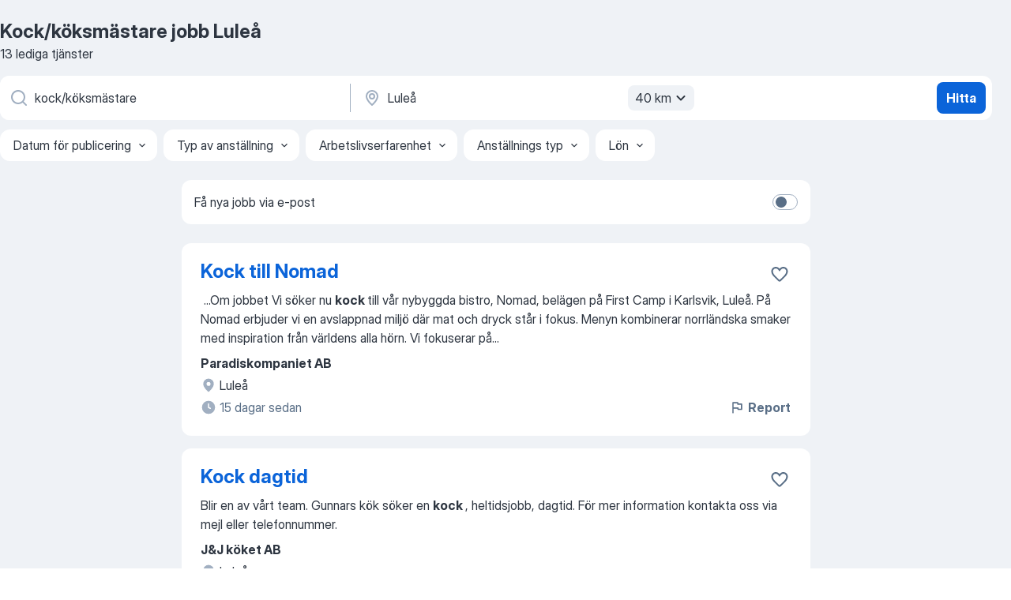

--- FILE ---
content_type: application/javascript
request_url: https://se.jooble.org/assets/2207.f7bc209964b06e1c8dc4.js
body_size: 9864
content:
"use strict";(self.__LOADABLE_LOADED_CHUNKS__=self.__LOADABLE_LOADED_CHUNKS__||[]).push([[2207],{32207:(e,o,i)=>{i.d(o,{D:()=>ne});var s=i(2784),t=i(13980),a=i(37200),n=i(57903),r=i(7612),l=i(74631),c=i(13008),d=i(83096),u=i(72363),m=i(2183),g=i.n(m),p=i(12203),h=i(12900),y=i(70194),_=i(66991),b=i(60103),C=i(55382),f=i(15806),R=i(1805),S=i(1813);var k=i(19208);const w={body_disable_scroll:"Pw006C",header:"vqHA30",header_is_open:"_6db32v",header_with_tabs:"CDX1ux",header_on:"sRaWHL",header_off:"ZR4H7Q",header_with_tabs__off:"O+7Zz2",section:"Zymb0f",left_button__container:"_4EA0AS",arrow__button:"LXog1i",notifications:"lglg1M",logoWrapper:"R-Knap",logo:"aNveMz",faker:"EmXz8I",faker__content:"Ex2XuH",faker__input:"mFSAHw",faker__icon:"x2WJKB",faker__seoTitle:"KlJsh2",faker__radius:"PuGXii",area:"A8w1bQ",area_hidden:"A5TUKQ",area_invisible:"oucV+a",form:"EiNgqg",form__container:"wrXgU+",form_visible:"N3QquI",overlay:"aoiXKm",backToSerp_button:"A6NZXE",radius:"c6WfLo",mobile_app__button:"+xblsA",jobsAmount:"-UrBMa",faker__with_ai_btn:"I6On51",ai_chat_btn:"BYRs09",ai_chat_icon:"_05ip5i"};var I,N,A,v,F,j,T,x,O,E,B,L,H,M=i(52322);const P=g().bind(w),K={intl:t.object,component:(0,t.oneOfType)([t.string,t.node]),countryName:t.string,radiusInKilometers:t.bool,getRadiusById:t.func,headerRightIcon:t.object,wrapperClassName:t.string,seoH1:t.string,headerMobileAppLink:t.string,isNotificationCenterEnabled:t.bool,isNotificationCenterActive:t.bool,isHomePage:t.bool,isHamburgerHidden:t.bool,isSearchFormExists:t.bool,shouldSearchFormCollapse:t.bool,isRemoteSerpPage:t.bool,setIsNotificationCenterActive:t.func,onHamburgerClick:t.func,onLeftButtonClick:t.func,onRightButtonClick:t.func,toggleSearchFormCollapse:t.func,handleSearchFormLabelKeyDown:t.func,region:t.string,shouldHideH1:t.bool,onClickMobileAppHeaderButton:t.func,activeRadius:t.number,shouldShowRadiusFakeButton:t.bool,searchForm:t.object,renderTabs:t.element,disableFilters:t.bool,onClickAddRegionButton:t.func,isRegionInputWithFocus:t.bool,setIsRegionInputWithFocus:t.func,isCrawler:t.bool,jobsAmount:t.number,isAiAssistantEnabled:t.bool,onAiAssistantButtonClick:t.func,textLogo:t.string},D=({intl:e,component:o,onHamburgerClick:i,radiusInKilometers:t,getRadiusById:a,isNotificationCenterEnabled:n,isNotificationCenterActive:r,isSearchFormExists:l,isRemoteSerpPage:c,shouldSearchFormCollapse:d,setIsNotificationCenterActive:m,countryName:g,headerRightIcon:K,wrapperClassName:D,seoH1:W,isHomePage:z,isHamburgerHidden:q,onLeftButtonClick:G,onRightButtonClick:U,toggleSearchFormCollapse:V,handleSearchFormLabelKeyDown:Z,renderTabs:X,shouldHideH1:$,activeRadius:Y,searchForm:Q,disableFilters:J,shouldShowRadiusFakeButton:ee,headerMobileAppLink:oe,onClickMobileAppHeaderButton:ie,onClickAddRegionButton:se,isRegionInputWithFocus:te,setIsRegionInputWithFocus:ae,isCrawler:ne,jobsAmount:re,isAiAssistantEnabled:le,onAiAssistantButtonClick:ce,textLogo:de})=>{const[ue,me]=(0,s.useState)("auto"),ge=s.useRef(),pe=(0,S._)({on:w.header_on,off:X?w.header_with_tabs__off:w.header_off,isOpen:d||r}),he=((...e)=>s.useCallback((o=>{e.forEach((e=>{"function"==typeof e?e(o):e&&"current"in e&&(e.current=o)}))}),[e]))(ge,pe);return(0,s.useLayoutEffect)((()=>{me((e=>{if(!(e instanceof Element))return"auto";const{height:o}=e.getBoundingClientRect(),i=window.getComputedStyle(e);return o+parseFloat(i.marginTop)+parseFloat(i.marginBottom)})(ge.current))}),[]),(0,M.jsxs)(M.Fragment,{children:[(H=o,(0,M.jsxs)(H,Object.assign({className:P(w.header,{[D]:D,[w.header_is_open]:d,[w.header_with_tabs]:!!X})},l&&{ref:he},{children:[(0,M.jsxs)("div",{className:P("section",{section_opened:d}),children:[(0,M.jsxs)("div",{className:w.left_button__container,children:[(L=b.z,q||G||d?null:(0,M.jsx)(L,{type:y.wX.GHOST,size:y.zf.S,accent:y.UW.GRAY,icon:p.MENU_HAMBURGER,"aria-label":e.formatMessage({id:"common.menu"}),"data-test-name":"_hamburgerMenuButton",onClick:i,tabIndex:0})),(B=b.z,G?(0,M.jsx)(B,{type:y.wX.GHOST,size:y.zf.S,accent:y.UW.GRAY,icon:p.ARROW,wrapperClassName:w.arrow__button,"data-test-name":"_arrowButton","aria-label":e.formatMessage({id:"common.backward"}),onClick:G}):null)]}),(E=z?"div":u.rU,(0,M.jsx)(E,{to:k.ZP.createHomePageUrl(),className:w.logoWrapper,"data-test-name":"_logo",children:(0,M.jsx)(_.Icon,Object.assign({glyph:de,className:w.logo,alt:e.formatMessage({id:"home.homeLogoAlt"},{country:g}),"data-test-name":"_logoMobile"},!z&&{"aria-label":e.formatMessage({id:"header.goHome"})}))})),(0,M.jsxs)("div",{className:w.left_button__container,children:[(O=s.Fragment,!n||U||d?null:(0,M.jsx)(O,{children:(0,M.jsxs)("div",{className:w.notifications,children:[(x=C.xF,d?null:(0,M.jsx)(x,{isActive:r,handleToggle:m,size:y.zf.S})),(0,M.jsx)(C.ff,{isActive:r,handleClose:m})]})})),(T=b.z,U&&!d?(0,M.jsx)(T,{type:y.wX.GHOST,size:y.zf.S,accent:y.UW.GRAY,icon:K,wrapperClassName:w.arrow__button,"data-test-name":"_headerLeftButton",onClick:U}):null),(j=b.z,d?(0,M.jsx)(j,{type:y.wX.GHOST,size:y.zf.S,accent:y.UW.GRAY,icon:K,wrapperClassName:w.arrow__button,"data-test-name":"_headerLeftButton",onClick:V}):null)]}),(F=_.HyperlinkGhostButton,d||U||!oe||c?null:(0,M.jsx)(F,{href:oe,size:y.zf.S,appearance:"blue",className:w.mobile_app__button,"data-test-name":"_headerMobileAppButton",onClick:ie,children:e.formatMessage({id:"header.openApp"})}))]}),("div",l?(0,M.jsxs)("div",{className:w.form__container,children:[("div",ne?null:(0,M.jsx)("div",{children:(0,M.jsx)("label",{htmlFor:"SEARCH_FORM_KEYWORD",className:P("area",{area_hidden:d,area_invisible:r}),onKeyDown:Z,"aria-label":e.formatMessage({id:"searchForm.vacancySearch"}),children:(0,M.jsxs)("div",{className:P(w.faker,{faker__with_ai_btn:le}),"data-test-name":"_searchForm",children:[(0,M.jsxs)("div",{className:w.faker__content,onClick:V,tabIndex:0,role:"button",onKeyDown:e=>{"Enter"!==e.key&&" "!==e.key||(e.preventDefault(),V())},children:[(0,M.jsxs)("div",{className:P(w.faker__input,{faker__radius:ee}),children:[(v=$?"div":"h1",(0,M.jsx)(v,{className:w.faker__seoTitle,children:W})),("div",ee&&Y?(0,M.jsxs)("div",{className:w.radius,"data-test-name":"_fakeRadiusButton",children:[h.DC,e.formatMessage({id:"searchFilters.location."+(t?"kilometers":"miles")},{radius:a(Y)})]}):null)]}),(0,M.jsx)("div",{className:w.faker__icon,children:(0,M.jsx)(_.Icon,{glyph:p.MAGNIFIER,size:"md"})})]}),(A=_.PrimaryButton,le?(0,M.jsx)(A,{size:"md",appearance:"gray",className:w.ai_chat_btn,onClick:ce,renderLeading:(0,M.jsx)(_.Icon,{size:"lg",appearance:"blue",glyph:p.AI_CHAT,className:w.ai_chat_icon})}):null)]})})})),(0,M.jsx)("div",{className:P("form",{form_visible:ne||d}),children:null!=Q?Q:(0,M.jsx)(f.Z,{namespace:"header",shouldSearchFormCollapse:d,setIsRegionInputWithFocus:ae,isRegionInputWithFocus:te})}),(N=$?"div":"h1",ne?(0,M.jsx)(N,{className:w.faker__seoTitle,children:W}):null),("p",re&&ne?(0,M.jsx)("p",{className:w.jobsAmount,children:e.formatMessage({id:"serp.jobsAmount"},{count:re})}):null),(I=R.Z,J||d||ne?null:(0,M.jsx)(I,{onClickAddRegionButton:se})),X&&!d?X:null]}):null)]}))),("div",d||r?(0,M.jsx)("div",{className:w.overlay,onClick:d?V:()=>m(!1)}):null),("div",d?(0,M.jsx)("div",{style:{height:ue}}):null)]})};D.propTypes=K;var W=i(95099),z=i(6390),q=i(99211),G=i(22136),U=i(87267),V=i(56937),Z=i(12012),X=i(72035),$=i(72408),Y=i(27601),Q=i(95044),J=i(63517),ee=i(85355),oe=i(27390),ie=i(52401),se=i(55472);const te={component:(0,t.oneOfType)([t.string,t.node]),wrapperClassName:t.string,headerRightIcon:t.object,isHamburgerHidden:t.bool,searchForm:t.object,renderTabs:t.element,onLeftButtonClick:t.func,onRightButtonClick:t.func,isDesktop:t.bool,radiusInKilometers:t.bool,getRadiusById:t.func,isSearching:t.bool,countryNames:t.array,pathname:t.string,region:t.string,lang:t.string,languages:t.object,workTitle:t.string,activeFilters:t.object,radiusDefault:t.number,headerMobileAppLink:t.string,isProfileEnabled:t.bool,isSerpPage:t.bool,isCompanySerpPage:t.bool,isAlertViewPage:t.bool,isCategoryPageByPathName:t.bool,isSalaryPage:t.bool,isSalaryStatsPage:t.bool,isRemoteSerpPage:t.bool,isCityRegion:t.bool,isNotificationCenterEnabled:t.bool,showHamburger:t.func,sendHeaderMobileAppButtonClick:t.func,radiusFiltersConfig:t.object,headerStatisticsHelper:t.object,sendSearchFiltersStatistics:t.func,isCrawler:t.bool,disableFilters:t.bool,jobsAmount:t.number,isCvReviewPageByPathName:t.bool,isOpenSearchFormFromAddLocationBtn:t.bool,setOpenSearchFormFromAddLocationBtn:t.func,goTo:t.func,isAiAssistantEnabled:t.bool,textLogo:t.string},ae=({component:e,wrapperClassName:o,headerRightIcon:i,isHamburgerHidden:t,onLeftButtonClick:a,onRightButtonClick:n,searchForm:r,renderTabs:l,isDesktop:u,radiusInKilometers:m,getRadiusById:g,isSearching:p,countryNames:h,pathname:y,region:_,lang:b,languages:C,workTitle:f,activeFilters:R,radiusDefault:S,headerMobileAppLink:k,isProfileEnabled:I,isSerpPage:N,isCompanySerpPage:A,isAlertViewPage:v,isSalaryPage:F,isSalaryStatsPage:j,isRemoteSerpPage:T,isCategoryPageByPathName:x,isNotificationCenterEnabled:O,showHamburger:E,sendHeaderMobileAppButtonClick:B,headerStatisticsHelper:L,radiusFiltersConfig:H,isCityRegion:P,isCrawler:K,jobsAmount:G,disableFilters:U,isCvReviewPageByPathName:V,isOpenSearchFormFromAddLocationBtn:Z,setOpenSearchFormFromAddLocationBtn:X,goTo:$,isAiAssistantEnabled:Y,textLogo:te})=>{const ae=(0,c.Z)(),[ne,re]=(0,s.useState)(!1),[le,ce]=(0,s.useState)(!1),[de,ue]=(0,s.useState)(!1),{isUserInTestAndGroup:me,TEST_LIST:ge}=(0,ee.Z)(),pe=O&&(me(ge.AGGREGATOR_NOTIFICATION_CENTER,2)||I),{options:he=[]}=H,ye=C[b],_e=null==h?void 0:h.namesD[ye],be=(null==R?void 0:R.location)||S,Ce=!I&&!!_&&P&&(null==he?void 0:he.includes(be)),fe=j||F,[Re]=(0,J.n)(f,fe),Se=(0,oe.C$)(y),ke=N||A||v||j||x||V,we=async()=>{await(0,ie.y)(),!p&&re(!ne),!ne&&L.sendHeaderFakeInputClick()};(0,s.useEffect)((()=>{Z&&(re(!0),ue(!0))}),[Z]),(0,s.useEffect)((()=>{ne&&we()}),[p,u]),(0,s.useEffect)((()=>{ne?((0,d.Qp)(document.body),Q.s.createSearchFormMobileSession(Z?z.eq.ADD_LOCATION_FLOATING_BUTTON:z.eq.DEFAULT),X&&X(!1)):((0,d.tP)(),Q.s.closeSearchFormMobileSession())}),[ne]),(0,s.useEffect)((()=>(le?document.body.classList.add(w.body_disable_scroll):document.body.classList.remove(w.body_disable_scroll),()=>{document.body.classList.remove(w.body_disable_scroll)})),[le]),(0,s.useEffect)((()=>{const e=()=>{const e=document.activeElement.name;"keyword"!==e&&"region"!==e||document.activeElement.blur()};return window.addEventListener("scroll",e),()=>{window.removeEventListener("scroll",e)}}),[]);const Ie=(0,ie.s)((()=>{re(!0),ue(!0)}));return(0,M.jsx)(D,{intl:ae,seoH1:Re,component:e,radiusInKilometers:m,getRadiusById:g,wrapperClassName:o,headerRightIcon:i,isHamburgerHidden:t,onLeftButtonClick:a,onRightButtonClick:n,searchForm:r,renderTabs:l,shouldHideH1:fe,countryName:_e,activeRadius:be,headerMobileAppLink:k,isSearchFormExists:ke,isHomePage:Se,disableFilters:U,shouldSearchFormCollapse:ne,shouldShowRadiusFakeButton:Ce,setIsNotificationCenterActive:ce,isNotificationCenterActive:le,isRemoteSerpPage:T,isNotificationCenterEnabled:pe,onHamburgerClick:async()=>{await(0,ie.y)(),L.sendHamburgerButtonClick(),E()},onLogoClick:async()=>{await(0,ie.y)(),L.sendHeaderLogoClick()},toggleSearchFormCollapse:we,handleSearchFormLabelKeyDown:e=>{e.keyCode===W.Z.ENTER&&we()},onClickMobileAppHeaderButton:async()=>{await(0,ie.y)(),B()},onClickAddRegionButton:Ie,setIsRegionInputWithFocus:ue,isRegionInputWithFocus:de,isCrawler:K,jobsAmount:G,onAiAssistantButtonClick:async()=>{await se.U.createSessionFromHeader(),L.sendHeaderAiAssistantButtonClick(),$(q.mD.AI_ASSISTANT)},isAiAssistantEnabled:Y,textLogo:te})};ae.propTypes=te,ae.defaultProps={component:"header",isHamburgerHidden:!1,headerRightIcon:p.CROSS};const ne=(0,n.$j)(((e,o)=>({isDesktop:(0,U.Zy0)(e),radiusInKilometers:(0,U.SMu)(e),getRadiusById:(0,U.XEk)(e),isSearching:o.isSearching||(0,V.Z2)(e),pathname:(0,r.k$)(e).pathname,region:(0,X.ur)(e),countryNames:(0,U.yA6)(e).country,workTitle:(0,U.SD5)(e),lang:(0,U.G33)(e),languages:(0,U.Vbs)(e),activeFilters:(0,X.EH)(e),radiusDefault:(0,U.KTu)(e),isProfileEnabled:(0,U.I5G)(e),isSerpPage:(0,U.pn5)(e),isCompanySerpPage:(0,U.iWL)(e),isAlertViewPage:(0,U.j3Z)(e),isSalaryPage:(0,Z.mU)(e),isSalaryStatsPage:(0,U.hJI)(e),isRemoteSerpPage:(0,U.DJb)(e),isCategoryPageByPathName:(0,U.X34)(e),isCityRegion:(0,X.aA)(e),isNotificationCenterEnabled:(0,U._wc)(e),radiusFiltersConfig:(0,U.Slc)(e),headerMobileAppLink:(0,U.yA6)(e).headerMobileAppLink,isCrawler:(0,U.E91)(e),jobsAmount:(0,V.R5)(e),isCvReviewPageByPathName:(0,U.MgW)(e),isAiAssistantEnabled:(0,U.fzt)(e),textLogo:(0,U.FQN)(e)})),(e=>{const o=(0,a.DE)({showHamburger:G.D_,sendHeaderMobileAppButtonClick:$.D.sendHeaderMobileAppButtonClick,goTo:l.VF},e);return Object.assign({},o,{headerStatisticsHelper:(0,a.DE)(Y.l,e)})}))(ae)},15806:(e,o,i)=>{i.d(o,{Z:()=>ze});var s=i(2784),t=i(13008),a=i(13980),n=i(41939),r=i(37200),l=i(57903),c=i(7612),d=i(52401),u=i(77071),m=i(27601),g=i(6998),p=i(78415),h=i(26463),y=i(72035),_=i(30726),b=i(87267),C=i(56937),f=i(85355),R=i(44696),S=i(60517),k=i(12900),w=i(96512),I=i(64910),N=i(72779),A=i.n(N),v=i(88973),F=i(70194),j=i(12203),T=i(66991),x=i(89794),O=i(8858),E=i(2183),B=i.n(E),L=i(18805);const H={history:"_0hIdlx",history__header:"_3R8DSr",history__title:"bbyfDK",history__btn:"zIjnLm",history__list:"S9MNKV",history__item:"LqcO-X",history__content:"biiCF7",history__item__active:"KN8081",history__icon:"gp6D3r",history__caption:"p6+UxT",history__region:"UUlXxw"};var M=i(52322);const P=B().bind(H),K={intl:a.object,activeItem:a.number,namespace:a.string,workTitleByLang:a.string,histories:(0,a.arrayOf)((0,a.shape)({keyword:a.string,regionName:a.string,region:a.string})),setActiveElement:a.func,onClearKeywordHistory:a.func,onClickKeywordHistoryItem:a.func},D=({intl:e,activeItem:o,namespace:i,histories:s,workTitleByLang:t,setActiveElement:a,onClearKeywordHistory:n,onClickKeywordHistoryItem:r})=>(0,M.jsxs)("div",{className:H.history,children:[(0,M.jsxs)("div",{className:H.history__header,children:[(0,M.jsx)("span",{className:H.history__title,children:e.formatMessage({id:`${i}.searchForm.youRecentlySearched`})}),(0,M.jsx)(L.Z,{wrapperClassName:H.history__btn,type:F.Dx.NONE,accent:F.UW.BLUE,"data-test-name":"_searchHistoryDelete",onClick:n,children:e.formatMessage({id:`${i}.searchForm.clear`})})]}),(0,M.jsx)("ul",{className:H.history__list,children:s.map(((e,i)=>(0,M.jsxs)("li",{className:P(H.history__item,{history__item__active:i===o}),onClick:()=>r(e),onMouseEnter:()=>a(i),children:[(0,M.jsx)(T.Icon,{glyph:j.HISTORY,size:"md",appearance:"gray_soft",className:H.history__icon}),(0,M.jsxs)("div",{className:H.history__content,children:[(0,M.jsx)("span",{className:H.history__caption,children:e.keyword?e.keyword:t}),("span",null!=e&&e.regionName?(0,M.jsx)("span",{className:H.history__region,children:e.regionName}):null)]})]},i)))})]});D.propTypes=K,D.displayName="SearchFormHistoryComponent",D.defaultProps={histories:[]};const W=D,z={namespace:a.string,workTitleByLang:a.string,histories:(0,a.arrayOf)((0,a.shape)({keyword:a.string,regionName:a.string,region:a.string})),onClearKeywordHistory:a.func,onClickKeywordHistoryItem:a.func},q=({namespace:e,workTitleByLang:o,histories:i,onClearKeywordHistory:s,onClickKeywordHistoryItem:a})=>{const n=(0,t.Z)(),[r,l]=(0,O.q)(i,a);return(0,M.jsx)(W,{intl:n,activeItem:r,namespace:e,workTitleByLang:o,histories:i,setActiveElement:l,onClearKeywordHistory:s,onClickKeywordHistoryItem:a})};q.propTypes=z;const G=q;var U=i(24525),V=i(36823),Z=i(95044),X=i(88623),$=i(9534);const Y="WcHWqV",Q="wsQ56a",J="jpNdNR",ee=({intl:e,regions:o,onClickItem:i,onClickNearMeItem:s})=>(0,M.jsxs)("section",{className:Y,children:[(0,M.jsx)(X.t,{size:"md",appearance:"gray",isActive:!1,renderLeading:(0,M.jsx)($.J,{glyph:j.NEAR_ME,size:"sm",appearance:"gray",className:J}),className:Q,onClick:s,text:e.formatMessage({id:"nearMe"}),"data-test-name":"_regionSuggestionsNearMeButton"}),o.map((({name:e,isRemote:o,id:s},t)=>(0,M.jsx)(X.t,Object.assign({size:"md",appearance:"gray",isActive:!1,className:Q,onClick:o=>i(o,e),text:e,"data-test-name":`_regionSuggestionsButton_${t}`},o&&{renderLeading:(0,M.jsx)($.J,{glyph:j.WIFI,size:"sm",appearance:"gray",className:J})}),s)))]}),oe=({onClickItem:e})=>{const o=(0,l.v9)(b.$$E),i=(0,l.v9)(y.EH),s=(0,t.Z)(),a=(0,l.I0)();return null!=o&&o.length?(0,M.jsx)(ee,{intl:s,regions:o,onClickItem:(o,i)=>{o.preventDefault(),Z.s.locationSuggestionClick({location:i}),e&&e(i)},onClickNearMeItem:e=>{e.preventDefault(),Z.s.locationSuggestionClick(),a((0,h.hX)(Object.assign({},i,{location:w.kT.CURRENT_GEOLOCATION}),{searchSource:I.uV.FROM_TOP_LOCATION_SUGGESTIONS}))}}):null},ie={content:"-xWR9w",button:"mO9zne",button_icon:"MQl7R9",button_icon__up:"XOP5Oq",custom_select:"_734y9i",native_select:"GBiQYZ",select_item:"_3T9J7L",select_item__active:"EAQyMV"};const se=B().bind(ie),te={intl:a.object,isDesktop:a.bool,radiusInKilometers:a.bool,getRadiusById:a.func,shouldShowRadiusOptions:a.bool,radiusOptions:a.array,activeRadius:a.string,onRadiusButtonClick:a.func,onRadiusItemClick:a.func},ae=({intl:e,isDesktop:o,radiusInKilometers:i,getRadiusById:s,shouldShowRadiusOptions:t,radiusOptions:a,activeRadius:n,onRadiusButtonClick:r,onRadiusItemClick:l})=>(0,M.jsxs)("div",Object.assign({className:ie.content,"data-test-name":"_radiusSelect"},!o&&{onClick:r},{children:[(0,M.jsx)(T.PrimaryButton,Object.assign({size:"sm",appearance:"gray_soft",className:ie.button},o&&{onClick:r,renderTrailing:(0,M.jsx)(T.Icon,{size:"md",appearance:"gray_dark",glyph:j.CHEVRON_DOWN,className:se(ie.button_icon,{button_icon__up:t})})},{children:`${o?"":k.DC}${e.formatMessage({id:"searchFilters.location."+(i?"kilometers":"miles")},{radius:s(n)})}`})),("div",o&&t?(0,M.jsx)("div",{className:ie.custom_select,children:a.map((o=>(0,M.jsx)("div",{id:`radius_${o}`,className:se(ie.select_item,{select_item__active:n===o}),onClick:()=>l(o),"data-test-name":"_radiusItem",children:e.formatMessage({id:"searchFilters.location."+(i?"kilometers":"miles")},{radius:s(o)})},o)))}):null),("select",o?null:(0,M.jsx)("select",{className:ie.native_select,value:n,onChange:({target:e})=>l(e.value),children:a.map((o=>(0,M.jsxs)("option",{value:o,children:[k.DC,e.formatMessage({id:"searchFilters.location."+(i?"kilometers":"miles")},{radius:s(o)})]},o)))}))]}));ae.propTypes=te;const ne=ae;var re=i(7584),le=i(94794);const ce={isDesktop:a.bool,radiusInKilometers:a.bool,getRadiusById:a.func,sendSearchFiltersStatistics:a.func,onRadiusItemClick:a.func,activeRadius:a.string,radiusFiltersConfig:a.object},de=({isDesktop:e,radiusInKilometers:o,getRadiusById:i,sendSearchFiltersStatistics:a,onRadiusItemClick:n,activeRadius:r,radiusFiltersConfig:l})=>{const c=(0,t.Z)(),[d,u]=(0,s.useState)(!1);return(0,M.jsx)(ne,{intl:c,isDesktop:e,getRadiusById:i,radiusInKilometers:o,shouldShowRadiusOptions:d,radiusOptions:l.options,activeRadius:r,onRadiusButtonClick:()=>{if(!d){const{OPEN_RADIUS_SELECT_MOBILE:o,OPEN_RADIUS_SELECT_DESKTOP:i}=re.FILTER_ACTIONS;a({action:e?i:o,type:re.m[w.jM.LOCATION]})}u(!d)},onRadiusItemClick:o=>{const{ONE_CLICK_FILTERS_ITEM_SWITCH_ON:i,FILTER_ITEM_DESKTOP_CLICK:s}=re.FILTER_ACTIONS;a({action:e?s:i,type:re.m[w.jM.LOCATION],value:o}),n(o),u(!1)}})};de.propTypes=ce;const ue={sendSearchFiltersStatistics:le.F.sendAction},me=(0,l.$j)((e=>({getRadiusById:(0,b.XEk)(e),radiusInKilometers:(0,b.SMu)(e),radiusFiltersConfig:(0,b.Slc)(e),isDesktop:(0,b.Zy0)(e)})),ue)(de);var ge=i(79544),pe=i(27898);const he="CXE+FW",ye="tXoMlu",_e="kySr3o",be="RKazSn",Ce="_5sX2B+",fe="EIHqTW",Re="_9+Weu7",Se="ZuTpxY",ke="d-awio",we="ff3yUb",Ie="-0Bnac",Ne="_7MtXb-",Ae="rH+OQ6";var ve,Fe,je,Te,xe,Oe,Ee,Be,Le,He,Me;const Pe={wrapperClassName:a.string,intl:a.object.isRequired,isSearching:a.bool,shouldShowKeyword:a.bool,shouldShowRegion:a.bool,shouldShowRegionTooltip:a.bool,shouldSearchFormCollapse:a.bool,isVoiceInputVisible:a.bool,isRegionFocused:a.bool,isKeywordFocused:a.bool,isDesktop:a.bool,keyword:a.string,region:a.string,workTitleByLang:a.string,keywordFieldId:a.string,namespace:a.string.isRequired,keywordAutocomplete:(0,a.arrayOf)((0,a.shape)({value:a.string.isRequired,query:(0,a.arrayOf)((0,a.shape)({content:a.string.isRequired,isStrong:a.bool.isRequired})),amount:a.string.isRequired})),keywordHistory:(0,a.arrayOf)((0,a.shape)({keyword:a.string,regionName:a.string,region:a.string})),regionAutocomplete:(0,a.arrayOf)((0,a.shape)({query:(0,a.arrayOf)((0,a.shape)({content:a.string.isRequired,isStrong:a.bool.isRequired})),value:a.string})),onSearch:a.func.isRequired,onChangeKeyword:a.func.isRequired,onFocusKeyword:a.func.isRequired,onBlurKeyword:a.func.isRequired,onClearKeywordHistory:a.func.isRequired,onClickOutsideKeyword:a.func.isRequired,onClickKeywordHistoryItem:a.func.isRequired,onClickKeywordAutocompleteItem:a.func.isRequired,onKeywordFieldClear:a.func.isRequired,onClickRegionAutocompleteItem:a.func.isRequired,onChangeRegion:a.func.isRequired,onFocusRegion:a.func.isRequired,onClickOutsideRegion:a.func.isRequired,onRegionFieldClear:a.func.isRequired,onVoiceInputResult:a.func,onVoiceInputClick:a.func,onRegionTooltipClick:a.func,onVoiceInputClose:a.func,isRemoteSerpPage:a.bool,keywordRef:a.object,regionRef:a.object,shouldShowRadius:a.bool,onRadiusItemClick:a.func,activeRadius:a.bool,shouldShowTopRegionsSuggstions:a.bool,onClickRegionSuggestionsItem:a.func,isGoogleBot:a.bool},Ke=({intl:e,wrapperClassName:o,namespace:i,workTitleByLang:t,keywordFieldId:a,isSearching:n,isVoiceInputVisible:r,shouldShowKeyword:l,shouldShowRegion:c,shouldShowRegionTooltip:u,shouldSearchFormCollapse:m,isKeywordFocused:g,isRegionFocused:p,isDesktop:h,keyword:y,region:_,keywordHistory:b,keywordAutocomplete:C,regionAutocomplete:f,onSearch:R,onChangeKeyword:S,onFocusKeyword:k,onBlurKeyword:w,onKeywordFieldClear:I,onClearKeywordHistory:N,onClickOutsideKeyword:O,onClickKeywordHistoryItem:E,onClickKeywordAutocompleteItem:B,onClickRegionAutocompleteItem:L,onChangeRegion:H,onFocusRegion:P,onClickOutsideRegion:K,onRegionFieldClear:D,onVoiceInputResult:W,onVoiceInputClick:z,onVoiceInputClose:q,onRegionTooltipClick:Z,isRemoteSerpPage:X,keywordRef:$,regionRef:Y,shouldShowRadius:Q,onRadiusItemClick:J,activeRadius:ee,shouldShowTopRegionsSuggstions:ie,onClickRegionSuggestionsItem:se,isGoogleBot:te})=>{const ae=e=>{B(e),!_&&c&&Y.current.focus()},ne=e=>{L(e),y||$.current.focus()};return(0,M.jsxs)("form",{onSubmit:async e=>{e.preventDefault(),e.stopPropagation(),await(0,d.y)(),await R(),window.scrollTo(0,0)},className:A()(he,{[o]:!!o}),"data-test-name":"_searchForm",children:[(Me=h?"div":s.Fragment,(0,M.jsxs)(Me,Object.assign({},h?{className:ye}:{},{children:[(He=v.j,l?(0,M.jsx)(He,{notify:h?O:()=>{},children:(0,M.jsxs)("div",{className:A()(_e,fe),children:[(0,M.jsx)(x.Z,Object.assign({inputClassName:Ce,containerClassName:be,name:"keyword",id:a,componentRef:$,autoComplete:"off",autoCapitalize:"off",value:y,readOnly:n,placeholder:e.formatMessage({id:`${i}.searchForm.keyword`}),icon:j.MAGNIFIER},!!y&&g&&{buttonIcon:j.CROSS,buttonAccent:F.UW.GRAY_SOFT,onButtonClick:()=>{I(),$.current.focus()},buttonProps:{"aria-label":e.formatMessage({id:"searchForm.cleanSearch"})}},!y&&{buttonIcon:j.MICROPHONE,buttonAccent:F.UW.BLUE,onButtonClick:z,buttonProps:{"aria-label":e.formatMessage({id:"voiceInput.voiceInput"})}},{onChange:e=>S(e.target.value),onFocus:e=>k(e.target.value),onBlur:()=>w(),"data-test-name":"_searchFormKeywordInput","aria-label":e.formatMessage({id:`${i}.searchFormLabel.keyword`})})),(Le=U.N,r?(0,M.jsx)(Le,{onResult:W,onStop:q}):null),(Be=ge.N,C.length>0&&h?(0,M.jsx)(Be,{className:Ie,icon:j.MAGNIFIER,data:C,onClickItem:ae}):null),(Ee=G,b.length>0&&!X&&h?(0,M.jsx)(Ee,{intl:e,namespace:i,histories:b,workTitleByLang:t,onClearKeywordHistory:N,onClickKeywordHistoryItem:E}):null)]})}):null),(Oe=v.j,c?(0,M.jsx)(Oe,{notify:h?K:()=>{},children:(0,M.jsxs)("div",{className:A()(_e,Re),children:[(0,M.jsx)(x.Z,Object.assign({inputClassName:Ce,containerClassName:be,name:"region",id:"tbRegion",autoComplete:"off",autoCapitalize:"off",value:_,readOnly:n,componentRef:Y,placeholder:te?e.formatMessage({id:"regionInputPlaceholder"}):e.formatMessage({id:`${i}.searchForm.region`}),icon:j.MAP_MARKER},!!_&&p&&{buttonIcon:j.CROSS,buttonProps:{"aria-label":e.formatMessage({id:"searchForm.cleanSearch"})}},{buttonAccent:F.UW.GRAY_SOFT,onButtonClick:()=>{D(),Y.current.focus()},onChange:e=>H(e.target.value),onFocus:P,"data-test-name":"_searchFormRegionInput","aria-label":te?e.formatMessage({id:"regionInputAriaLabel"}):e.formatMessage({id:`${i}.searchFormLabel.region`})},Q&&!p&&{renderTrailing:(0,M.jsx)(me,{onRadiusItemClick:J,activeRadius:ee})})),(xe=ge.N,f.length>0&&h?(0,M.jsx)(xe,{className:Ie,icon:j.MAP_MARKER,data:f,onClickItem:ne}):null),(Te=V.T,u?(0,M.jsx)(Te,{wrapperClassName:we,placement:pe.r.TOP,onClose:Z}):null)]})}):null)]}))),("div",ie?(0,M.jsx)("div",{className:Ae,children:(0,M.jsx)(oe,{onClickItem:se})}):null),(je=ge.N,C.length>0&&!h?(0,M.jsx)(je,{className:Ne,icon:j.MAGNIFIER,data:C,onClickItem:ae}):null),(Fe=ge.N,f.length>0&&!h?(0,M.jsx)(Fe,{className:Ne,icon:j.MAP_MARKER,data:f,onClickItem:ne}):null),(ve=G,b.length>0&&!X&&!h?(0,M.jsx)(ve,{intl:e,namespace:i,histories:b,workTitleByLang:t,onClearKeywordHistory:N,onClickKeywordHistoryItem:E}):null),(0,M.jsx)(T.PrimaryButton,{type:"submit",size:"sm",appearance:"blue",className:A()(Se,{[ke]:m}),loading:n,children:e.formatMessage({id:`${i}.searchForm.searchCaption`})})]})};Ke.propTypes=Pe,Ke.displayName="SearchFormComponent",Ke.defaultProps={keyword:"",region:"",isSearching:!1,regionAutocomplete:[],keywordAutocomplete:[],keywordHistory:[]},Ke.displayName="SearchFormComponent";const De={wrapperClassName:a.string,workTitleByLang:a.string,keyword:a.string,region:a.string,namespace:a.string.isRequired,keywordFieldId:a.string,cookieLifetimeDays:a.number,isMobile:a.bool,isDesktop:a.bool,isSearching:a.bool,isSerpPage:a.bool,shouldShowKeywordAutocomplete:a.bool,shouldShowRegionAutocomplete:a.bool,shouldSearchFormCollapse:a.bool,shouldShowKeyword:a.bool,shouldShowRegion:a.bool,sessionActionData:a.object,headerStatisticsHelper:a.object,search:a.func,openHistory:a.func,isRemoteSerpPage:a.bool,location:a.object,isCityRegion:a.bool,activeFilters:a.object,radiusFiltersConfig:a.object,radiusDefault:a.number,isProfileEnabled:a.bool,isRegionInputWithFocus:a.bool,setIsRegionInputWithFocus:a.func,isGoogleBot:a.bool},We=({wrapperClassName:e,namespace:o,keyword:i,region:a,cookieLifetimeDays:r,keywordFieldId:l,isMobile:c,isDesktop:m,search:h,workTitleByLang:y,openHistory:_,isSearching:b,shouldShowKeywordAutocomplete:C,shouldShowRegionAutocomplete:N,shouldSearchFormCollapse:A,shouldShowKeyword:v,shouldShowRegion:F,isSerpPage:j,headerStatisticsHelper:T,isRemoteSerpPage:x,isCityRegion:O,activeFilters:E,radiusFiltersConfig:B,radiusDefault:L,isProfileEnabled:H,isRegionInputWithFocus:P,setIsRegionInputWithFocus:K,isGoogleBot:D})=>{const W=(0,t.Z)(),z=(0,s.useRef)(null),q=(0,s.useRef)(null),G=g.y7.getObject(k.sO.SERP_QUERY),U=i||(null==G?void 0:G[I.lE.SEARCH]),V=a||(null==G?void 0:G[I.lE.REGION]),[Z,X]=(0,R.DY)({region:a,isSearching:b,cookieLifetimeDays:r}),[$,Y]=(0,s.useState)(U),[Q,J]=(0,s.useState)(!1),[ee,oe,ie]=(0,S.o)(S.k.KEYWORD,[]),[se,te,ae]=(0,R.hT)([]),[ne,re]=(0,s.useState)(V),[le,ce]=(0,s.useState)(!1),[de,ue,me]=(0,S.o)(S.k.REGION,[]),[ge,pe]=(0,s.useState)(!1),[he,ye]=(0,s.useState)(!1),_e=Z&&m&&j,{options:be=[]}=B,[Ce,fe]=(0,s.useState)(O),[Re,Se]=(0,s.useState)(E.location||L),[ke,we]=(0,s.useState)(!1),Ie=!H&&be.includes(+Re)&&Ce&&!!ne,Ne=se.slice(0,5),{isUserInTestAndGroup:Ae,TEST_LIST:ve}=(0,f.Z)(),Fe=Ae(ve.ADD_YOUR_LOCA_LOCA,2)&&!m&&!ne&&!ee.length&&!de.length&&!se.length;(0,s.useEffect)((()=>{!b&&ne&&fe(O),!b&&ne&&Se(E.location||L)}),[O,b]),(0,s.useEffect)((()=>{Y(U),re(V)}),[U,V,b]),(0,s.useLayoutEffect)((()=>{!m&&P&&(q.current.focus(),K(!1))}),[P]);return(0,M.jsx)(Ke,{intl:W,isSearching:b,isVoiceInputVisible:ge,shouldShowKeyword:v,shouldShowRegion:F&&!x,isKeywordFocused:Q,isRegionFocused:le,isMobile:c,isDesktop:m,wrapperClassName:e,workTitleByLang:y,namespace:o,keywordFieldId:l,keyword:$,keywordAutocomplete:ee,keywordHistory:Ne,region:ne,regionAutocomplete:de,shouldShowRegionTooltip:_e,shouldSearchFormCollapse:A,onSearch:async()=>{await(0,d.y)(),T.sendHeaderSearchButtonClick(),p.Y.startUseFormSearch(),h($,ne,{isVoiceInputSearch:he},Object.assign({},ke&&Re&&Ce&&!!ne&&{[w.jM.LOCATION]:Re})),ee.length>0&&ie(),de.length>0&&me()},onChangeKeyword:async e=>{Y(e),await(0,d.y)(),C&&oe(c,e),ae()},onClickKeywordAutocompleteItem:async({value:e})=>{await(0,d.y)(),Y(e),ie(),J(!1),ne&&(h(e,ne,{isVoiceInputSearch:he},Object.assign({},ke&&Re&&Ce&&{[w.jM.LOCATION]:Re})),J(!1),z.current.blur())},onClickKeywordHistoryItem:async e=>{await(0,d.y)(),ae(),_(e)},onFocusKeyword:async e=>{await(0,d.y)(),J(!0),de.length>0&&me(),u.G.focusSearchForm(),e||te(e)},onBlurKeyword:()=>{ae()},onClickOutsideKeyword:async()=>{await(0,d.y)(),ie(),ae(),J(!1)},onChangeRegion:async e=>{re(e),await(0,d.y)(),N&&ue(c,e)},onClickRegionAutocompleteItem:async({value:e,isCity:o})=>{await(0,d.y)(),re(e),me(),fe(o),ce(!1),q.current.blur(),$&&h($,e,{isVoiceInputSearch:he})},onFocusRegion:async()=>{await(0,d.y)(),ce(!0),ee.length>0&&ie(),u.G.focusSearchForm()},onClickOutsideRegion:async()=>{await(0,d.y)(),me(),ce(!1)},onClearKeywordHistory:async()=>{await(0,d.y)(),(0,n.Od)("shistory"),await te("")},onKeywordFieldClear:async()=>{await(0,d.y)(),Y(""),ie(),ae()},onRegionFieldClear:async()=>{await(0,d.y)(),re(""),me()},onVoiceInputResult:async e=>{await(0,d.y)(),Y(e),ie(),ye(!0)},onVoiceInputClick:async()=>{await(0,d.y)(),pe(!0),T.sendVoiceInputClick()},onRegionTooltipClick:()=>X(!1),onVoiceInputClose:()=>{pe(!1)},isRemoteSerpPage:x,keywordRef:z,regionRef:q,shouldShowRadius:Ie,onRadiusItemClick:async e=>{await(0,d.y)(),we(!0),Se(e)},activeRadius:Re,onClickRegionSuggestionsItem:async e=>{await(0,d.y)(),re(e),fe(!0),ce(!1),q.current.blur(),$?h($,e,{isVoiceInputSearch:he,searchSource:I.uV.FROM_TOP_LOCATION_SUGGESTIONS}):z.current.focus()},shouldShowTopRegionsSuggstions:Fe,isGoogleBot:D})};We.propTypes=De,We.defaultProps={keyword:"",region:"",shouldShowKeywordAutocomplete:!0,shouldShowRegionAutocomplete:!0,shouldShowKeyword:!0,shouldShowRegion:!0},We.displayName="SearchFormContainer";const ze=(0,l.$j)((e=>({keyword:(0,y.on)(e),region:(0,y.ur)(e),cookieLifetimeDays:(0,b.isM)(e),isSearching:(0,C.Z2)(e),sessionActionData:(0,_.m6)(e),isSerpPage:(0,b.pn5)(e),isMobile:(0,b.zTO)(e),isDesktop:(0,b.Zy0)(e),workTitleByLang:(0,b.SD5)(e),isRemoteSerpPage:(0,b.DJb)(e),location:(0,c.k$)(e),isCityRegion:(0,y.aA)(e),activeFilters:(0,y.EH)(e),radiusFiltersConfig:(0,b.Slc)(e),radiusDefault:(0,b.KTu)(e),isProfileEnabled:(0,b.I5G)(e),isGoogleBot:(0,b.ZWP)(e)})),(e=>{const o=(0,r.DE)({search:h.yC,openHistory:h.fg},e);return Object.assign({},o,{headerStatisticsHelper:(0,r.DE)(m.l,e)})}))(We)},79544:(e,o,i)=>{i.d(o,{N:()=>y});i(2784);var s=i(13980),t=i(2183),a=i.n(t),n=i(66991);const r={list:"IZ6Pj3",item:"D8EOHc",item_text:"ekOx+t",item_icon:"kyS6kh",item_cotent:"SV4ocf",item_countText:"_8FPzDS",item__active:"NZbc6X"};var l=i(52322);const c=a().bind(r),d={data:(0,s.arrayOf)((0,s.shape)({value:s.string,query:(0,s.arrayOf)((0,s.shape)({content:s.string.isRequired,isStrong:s.bool.isRequired})),amount:s.string})),icon:s.object,className:s.string,activeItem:(0,s.oneOfType)([null,s.number]),setActiveElement:s.func,onClickItem:s.func},u=({data:e,icon:o,className:i,activeItem:s,setActiveElement:t,onClickItem:a})=>(0,l.jsx)("div",{className:c({[i]:!!i}),children:(0,l.jsx)("ul",{className:r.list,children:e.map(((e,i)=>(0,l.jsx)("li",{"data-test-name":"_autocompleteItem",className:c(r.item,{item__active:s===i}),onMouseDown:e=>e.preventDefault(),onClick:()=>a(e),onMouseEnter:()=>t(i),children:(0,l.jsxs)("div",{className:r.item_cotent,children:[(0,l.jsx)(n.Icon,{glyph:o,size:"md",appearance:"gray_soft",className:r.item_icon}),(0,l.jsx)("div",{className:r.item_text,children:(0,l.jsx)("span",{dangerouslySetInnerHTML:{__html:e.query?e.query.map((({content:e,isStrong:o})=>o?`<span>${e}</span>`:e)).join(""):e.value}})})]})},i)))})});u.propTypes=d,u.displayName="SearchesListComponent",u.defaultProps={data:[]};const m=u;var g=i(8858);const p={data:(0,s.arrayOf)((0,s.shape)({value:s.string,query:(0,s.arrayOf)((0,s.shape)({content:s.string.isRequired,isStrong:s.bool.isRequired})),amount:s.string})),className:s.string,icon:s.object,onClickItem:s.func},h=({data:e,icon:o,className:i,onClickItem:s})=>{const[t,a]=(0,g.q)(e,s);return(0,l.jsx)(m,{data:e,icon:o,className:i,activeItem:t,setActiveElement:a,onClickItem:s})};h.propTypes=p;const y=h},1805:(e,o,i)=>{i.d(o,{Z:()=>G});var s=i(2784),t=i(57903),a=i(13008),n=i(87267),r=i(72035),l=i(94794),c=i(78415),d=i(7584),u=i(23445),m=i(59506),g=i(83181),p=i(24649),h=i(26463),y=i(59327),_=i(97451),b=i(52401),C=i(2183),f=i.n(C),R=i(66991),S=i(12203),k=i(22812),w=i(91497),I=i(56937);const N={block:"p7hDF8",wrapper:"apmZrt",filter_pill:"wYznI5",pill_title:"_1apRDx",pill_amount:"WRxogg",pill_region:"vaWP1y",pill_icon:"_398Jb4",filter_pill__active:"_4ibWCe",tag_image:"Q2QVDK",scroll_button:"hl1iVx",fadeIn:"_0kLO2J",scroll_button__left:"_4HvwsN",scroll_button__right:"xyMoGl"};var A=i(52322);const v=f().bind(N),F=({refContainer:e,tag:o,amount:i,onTagClick:s,isActive:t,iconPath:a})=>(0,A.jsxs)("div",{ref:e,"data-name":o.name,"data-test-name":"_smartTags",className:v(N.filter_pill,{filter_pill__active:t}),onClick:()=>s(o.name),children:[(0,A.jsx)("div",{className:N.tag_image,style:{backgroundImage:`url(${a})`}}),(0,A.jsx)("span",{className:N.pill_title,children:o.text}),("span",o.amount?(0,A.jsx)("span",{className:N.pill_amount,children:i}):null)]},o.name),j=({tag:e,onTagClick:o,isActive:i})=>{var a,n;const r=(0,t.v9)(I.mh),l=(0,t.v9)(g.dU),c=` (${e.amount})`,d=null!=(a=null==(n=e.iconImage)?void 0:n.address)?a:"/assets/images/tagIconsNew/emoji_aim.svg",[u,m]=(0,s.useState)(!1),[p]=(0,w.NM)({threshold:20},m);return(0,s.useEffect)((()=>{u&&r&&_.W.shownTag({searchId:r,activeTags:l,tagName:e.text})}),[u,r]),(0,A.jsx)(F,{refContainer:p,tag:e,amount:c,isActive:i,onTagClick:o,iconPath:d})};var T=i(45455),x=i.n(T);const O="date",E="jobTypes",B="experience",L="location",H="salary";var M,P,K;const D=f().bind(N),W=({intl:e,shouldShowAddRegionButton:o,filters:i,activeFilters:t,filtersConfig:a,searchTags:n,activeSearchTags:r,onOpenFilters:l,onClickAddRegionButton:c,onTagClick:d,isMobile:u})=>{const{scrollState:m,containerRef:g,setScrollLeft:p}=(0,k.Z)();return(0,A.jsxs)("div",{className:N.block,children:[(K=R.PrimaryButton,m.isScrollPositionAtStart||u?null:(0,A.jsx)(K,{appearance:"white",size:"sm",renderLeading:(0,A.jsx)(R.Icon,{glyph:S.ARROW,appearance:"blue",size:"sm"}),className:D(N.scroll_button,N.scroll_button__left),onClick:()=>p(m.scrollLeft-320),"data-test-name":"_smartTagsFilterSliderLeftArrowButton"})),(0,A.jsxs)("div",{className:N.wrapper,ref:g,"data-test-name":"_smartTagsFilter",role:"region","aria-label":"Filters",children:[("div",o?(0,A.jsxs)("div",{onClick:c,className:N.filter_pill,children:[(0,A.jsx)(R.Icon,{className:N.pill_icon,glyph:S.PLUS,appearance:"black",size:"xs"}),(0,A.jsx)("span",{className:D(N.pill_title,N.pill_region),children:e.formatMessage({id:"serpFiltersAddRegion"})})]}):null),(P=s.Fragment,null!=n&&n.length?(0,A.jsx)(P,{children:n.map((e=>{const o=r.includes(e.name);return(0,A.jsx)(j,{isActive:o,tag:e,onTagClick:d})}))}):null),i.map((o=>{const i=a[o],s=(({name:e,activeFilters:o})=>{switch(e){case O:case B:case L:return!!o[e];case E:return!!o[e]&&!x()(o[e]);case H:return!!o.salaryMin;default:return!1}})({name:o,activeFilters:t});return(0,A.jsxs)("button",{type:"button",onClick:l,className:D(N.filter_pill,{filter_pill__active:s}),children:[(0,A.jsx)("span",{className:N.pill_title,children:e.formatMessage({id:i.title})}),(0,A.jsx)(R.Icon,{className:N.pill_icon,glyph:S.CHEVRON_DOWN,appearance:"gray_dark",size:"xs"})]})}))]}),(M=R.PrimaryButton,m.isScrollPositionAtEnd||u?null:(0,A.jsx)(M,{appearance:"white",size:"sm",renderLeading:(0,A.jsx)(R.Icon,{glyph:S.ARROW,appearance:"blue",size:"sm"}),className:D(N.scroll_button,N.scroll_button__right),onClick:()=>p(m.scrollLeft+320),"data-test-name":"_smartTagsFilterSliderLeftArrowButton"}))]})};W.displayName="FiltersComponent";const z=W,q=({onClickAddRegionButton:e})=>{const o=(0,a.Z)(),i=(0,t.I0)(),C=(0,t.v9)(n.Zy0),f=(0,t.v9)(r.EH),R=(0,t.v9)(n.wPq),S=(0,t.v9)(g.bh),k=(0,t.v9)(g.dU),w=(0,t.v9)(n.yA6),I=(0,t.v9)(n.Hu0),N=(0,p.N)({config:w,tags:S}),v=Object.keys(R),F=!(!e||C||null!=f&&f.region);(0,s.useEffect)((()=>{null!=S&&S.length&&_.W.getOrCreateSmartTagsFeatureSession()}),[S]);const j=async()=>{await(0,b.y)(),i((0,m.Mr)())};return(0,A.jsx)(z,{intl:o,filters:v,filtersConfig:R,activeFilters:f,searchTags:N,activeSearchTags:k,shouldShowAddRegionButton:F,onOpenFilters:async()=>{await(0,b.y)(),i((0,m.K4)(u.ev,{onCloseFilters:j})),i(l.F.sendAction({action:d.FILTER_ACTIONS.OPEN_BUTTON_CLICK})),c.Y.startUseFilters()},onClickAddRegionButton:()=>{F&&e(),i(l.F.sendAction({action:d.FILTER_ACTIONS.ADD_REGION_BUTTON_CLICK})),c.Y.startUseAddRegionPill()},onTagClick:e=>{i((0,h.wH)(e,y.I.FILTERS_AREA)),i((0,h.zf)())},isMobile:I})};q.displayName="FiltersContainer";const G=q}}]);
//# sourceMappingURL=http://localhost:8081/assets/sourcemaps/2207.f7bc209964b06e1c8dc4.js.map